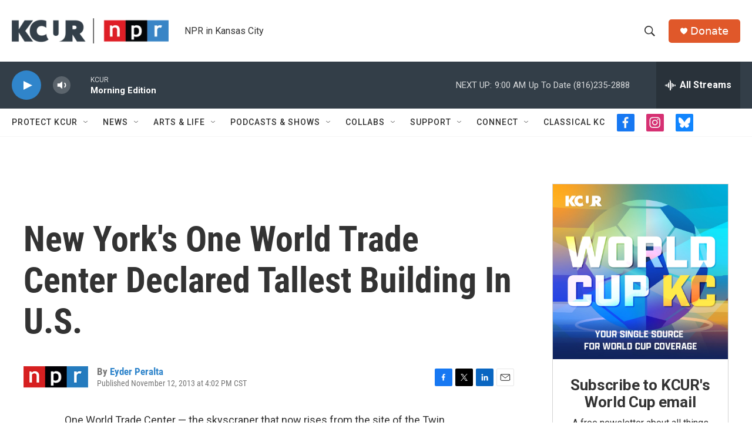

--- FILE ---
content_type: text/html; charset=utf-8
request_url: https://www.google.com/recaptcha/api2/aframe
body_size: 267
content:
<!DOCTYPE HTML><html><head><meta http-equiv="content-type" content="text/html; charset=UTF-8"></head><body><script nonce="sQy2MKCMbOnABL7Bz8cTHA">/** Anti-fraud and anti-abuse applications only. See google.com/recaptcha */ try{var clients={'sodar':'https://pagead2.googlesyndication.com/pagead/sodar?'};window.addEventListener("message",function(a){try{if(a.source===window.parent){var b=JSON.parse(a.data);var c=clients[b['id']];if(c){var d=document.createElement('img');d.src=c+b['params']+'&rc='+(localStorage.getItem("rc::a")?sessionStorage.getItem("rc::b"):"");window.document.body.appendChild(d);sessionStorage.setItem("rc::e",parseInt(sessionStorage.getItem("rc::e")||0)+1);localStorage.setItem("rc::h",'1770126836814');}}}catch(b){}});window.parent.postMessage("_grecaptcha_ready", "*");}catch(b){}</script></body></html>